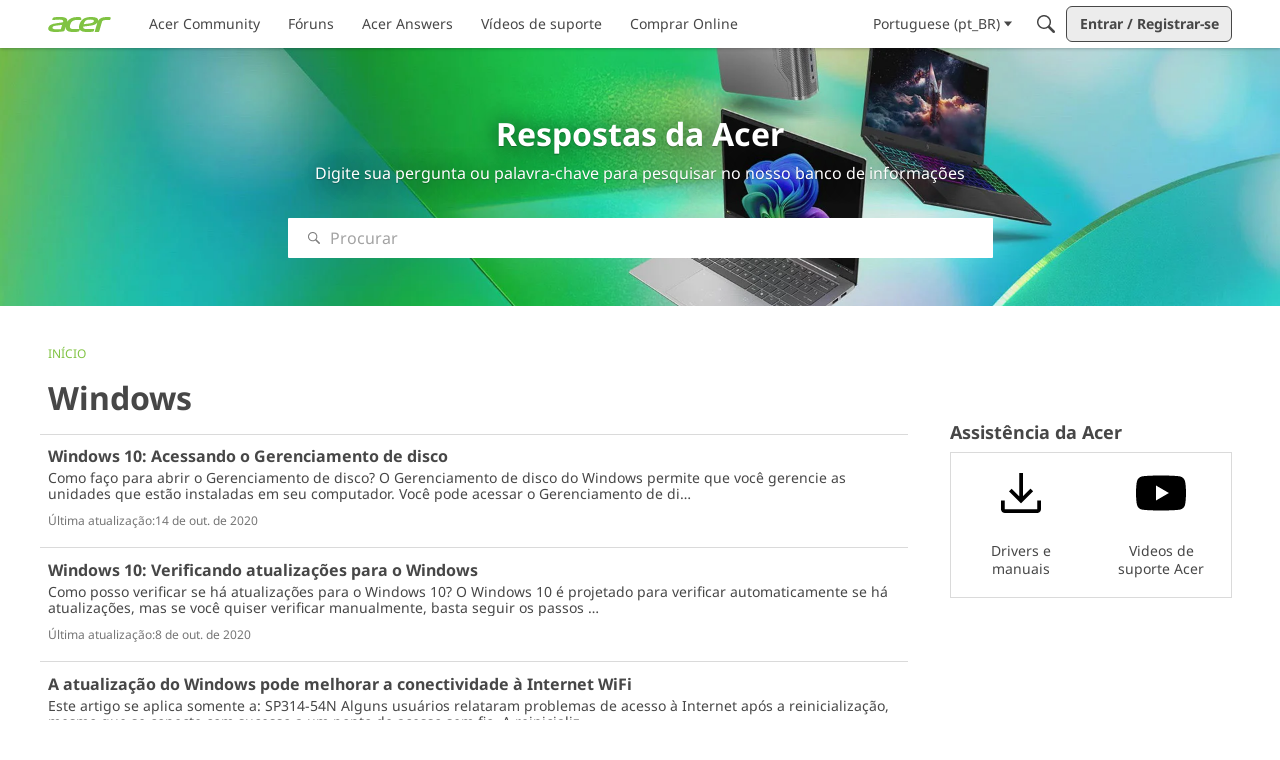

--- FILE ---
content_type: application/x-javascript
request_url: https://community.acer.com/dist/v2/layouts/chunks/addons/vanilla/Comments.hooks.D3PxErPX.min.js
body_size: -3
content:
import{C as u}from"./CommentsApi.BpSIr24J.min.js";import{A as y,p as o}from"../../../vendor/vendor/react-core.BgLhaSja.min.js";function l(e,n,t=!0,r){const i=y();return{query:o({queryFn:async()=>{const s=await u.index(e);return await(r==null?void 0:r()),s},keepPreviousData:!0,queryKey:["commentList",e],initialData:n,enabled:t}),invalidate:async function(){await i.invalidateQueries({queryKey:["commentList",{discussionID:e.discussionID}]})}}}function D(e,n,t){const r=y();return{query:o({queryKey:["commentThread",e],queryFn:async()=>{const a=await u.threadIndex(e);return await(t==null?void 0:t()),a},initialData:n,keepPreviousData:!0}),invalidate:async function(){await r.invalidateQueries({queryKey:["commentThread",{parentRecordID:e.parentRecordID}]})}}}export{D as a,l as u};


--- FILE ---
content_type: application/x-javascript
request_url: https://community.acer.com/dist/v2/layouts/chunks/addons/knowledge/articlesListOptions.F2lkGEbG.min.js
body_size: -90
content:
import{a1 as s,aK as i,dF as l,cc as c}from"../../../entries/layouts.vvUFNYZl.min.js";const f=s(a=>{const t=i("articleWidget"),n=l().options,o=c().options,e=t("options",{containerOptions:{...n,maxColumnCount:1},itemOptions:{...o,alignment:"left"},maxItemCount:4}),m=t("featuredImage",{display:(a==null?void 0:a.featuredImage)??!1,fallbackImage:(a==null?void 0:a.fallbackImage)??void 0});return{options:e,featuredImage:m}});export{f as a};


--- FILE ---
content_type: application/x-javascript
request_url: https://community.acer.com/dist/v2/layouts/chunks/Tabs.6sXXdy0H.min.js
body_size: 2253
content:
import{r as o,R as g,j as f,l as p}from"../vendor/vendor/react-core.BgLhaSja.min.js";import{ah as A,d8 as D,d9 as H,da as q,c0 as J,cw as L,db as B,I as Q,bp as $,dc as X,dd as Y}from"../entries/layouts.vvUFNYZl.min.js";function Z(e,n){if(e!=null)if(typeof e=="function")e(n);else try{e.current=n}catch{throw new Error('Cannot assign value "'+n+'" to ref "'+e+'"')}}function C(){for(var e=arguments.length,n=new Array(e),t=0;t<e;t++)n[t]=arguments[t];return n.join("--")}function k(){for(var e=arguments.length,n=new Array(e),t=0;t<e;t++)n[t]=arguments[t];return o.useMemo(function(){return n.every(function(r){return r==null})?null:function(r){n.forEach(function(l){Z(l,r)})}},n)}function ee(e,n){var t=o.useRef(!1);o.useEffect(function(){t.current?e():t.current=!0},n)}function ne(e,n){return function(t){if(e&&e(t),!t.defaultPrevented)return n(t)}}var O=!1,te=0,K=function(){return++te},ae=function(n){var t=n||(O?K():null),r=o.useState(t),l=r[0],i=r[1];return o.useLayoutEffect(function(){l===null&&i(K())},[]),o.useEffect(function(){O===!1&&(O=!0)},[]),l};function P(){return P=Object.assign||function(e){for(var n=1;n<arguments.length;n++){var t=arguments[n];for(var r in t)Object.prototype.hasOwnProperty.call(t,r)&&(e[r]=t[r])}return e},P.apply(this,arguments)}function _(e,n){if(e==null)return{};var t={},r=Object.keys(e),l,i;for(i=0;i<r.length;i++)l=r[i],!(n.indexOf(l)>=0)&&(t[l]=e[l]);return t}var G=o.forwardRef(function(n,t){var r=n.children,l=n.as,i=l===void 0?"div":l,s=n.onChange,d=n.index,v=d===void 0?void 0:d,u=n.readOnly,x=u===void 0?!1:u,T=n.defaultIndex,b=_(n,["children","as","onChange","index","readOnly","defaultIndex"]),m=o.useRef(v!=null),R=m.current,c=ae(b.id),I=o.useRef(!1),a=o.useRef(null),h=o.useState(T||0),w=h[0],E=h[1],j=g.Children.map(r,function(S){return F(S)?S:o.cloneElement(S,{selectedIndex:R?v:w,_id:c,_userInteractedRef:I,_selectedPanelRef:a,_onFocusPanel:function(){return a.current&&a.current.focus()},_onSelectTab:x?function(){}:function(y){I.current=!0,s&&s(y),R||E(y)}})});return g.createElement(i,P({"data-reach-tabs":"",ref:t},b,{children:j}))});G.displayName="Tabs";var M=o.forwardRef(function(n,t){var r=n.children,l=n.as,i=l===void 0?"div":l,s=n.onKeyDown,d=_(n,["children","as","onKeyDown"]),v=d.selectedIndex,u=d._onSelectTab,x=d._userInteractedRef,T=d._onFocusPanel;d._selectedPanelRef;var b=d._id,m=_(d,["selectedIndex","_onSelectTab","_userInteractedRef","_onFocusPanel","_selectedPanelRef","_id"]),R=g.Children.map(r,function(I,a){return F(I)?I:o.cloneElement(I,{isSelected:a===v,_id:C(b,a),_userInteractedRef:x,_onSelect:function(){return u(a)}})}),c=ne(s,function(I){var a=g.Children.map(r,function(N,z){return N.props.disabled===!0?null:z}).filter(function(N){return N!=null}),h=a.indexOf(v);switch(I.key){case"ArrowRight":{var w=(h+1)%a.length,E=a[w];u(E);break}case"ArrowLeft":{var j=a.length,S=(h-1+j)%j,y=a[S];u(y);break}case"ArrowDown":{I.preventDefault(),T();break}case"Home":{u(0);break}case"End":{u(g.Children.count(r)-1);break}}});return g.createElement(i,P({"data-reach-tab-list":"",ref:t,role:"tablist",onKeyDown:c,children:R},m))});M.displayName="TabList";var U=o.forwardRef(function(n,t){var r=n.children,l=n.as,i=l===void 0?"button":l,s=_(n,["children","as"]),d=s.isSelected,v=s._userInteractedRef,u=s._onSelect,x=s._id,T=_(s,["isSelected","_userInteractedRef","_onSelect","_id"]),b=i==="button"&&T.type==null?"button":void 0,m=o.useRef(null),R=k(t,m);return ee(function(){d&&m.current&&v.current&&(v.current=!1,m.current.focus())},[d]),g.createElement(i,P({"data-reach-tab":"",ref:R,role:"tab",id:C("tab",x),tabIndex:d?0:-1,"aria-selected":d,"aria-controls":C("panel",x),"data-selected":d?"":void 0,onClick:u,children:r,type:b},T))});U.displayName="Tab";var V=o.forwardRef(function(n,t){var r=n.children,l=n.as,i=l===void 0?"div":l,s=_(n,["children","as"]),d=s.selectedIndex,v=s._selectedPanelRef;s._userInteractedRef,s._onFocusPanel,s._onSelectTab;var u=s._id,x=_(s,["selectedIndex","_selectedPanelRef","_userInteractedRef","_onFocusPanel","_onSelectTab","_id"]),T=g.Children.map(r,function(b,m){return F(b)?b:o.cloneElement(b,{isSelected:m===d,_selectedPanelRef:v,_id:C(u,m)})});return g.createElement(i,P({"data-reach-tab-panels":"",ref:t},x,{children:T}))});V.displayName="TabPanels";var W=o.forwardRef(function(n,t){var r=n.children,l=n.as,i=l===void 0?"div":l,s=_(n,["children","as"]),d=s.isSelected,v=s._selectedPanelRef,u=s._id,x=_(s,["isSelected","_selectedPanelRef","_id"]),T=k(t,d?v:null);return g.createElement(i,P({"data-reach-tab-panel":"",ref:T,role:"tabpanel",tabIndex:-1,"aria-labelledby":C("tab",u),hidden:!d,id:C("panel",u),children:r},x))});W.displayName="TabPanel";function F(e){return!e||typeof e.type=="string"}function re(e){return f.jsx(f.Fragment,{children:e.children})}function de(e){const{data:n,tabType:t,defaultTabIndex:r,includeBorder:l=!0,includeVerticalPadding:i=!0,tabListClasses:s,tabPanelClasses:d,tabsRootClass:v,tabClass:u}=e,[x,T]=o.useState(r??0),b=e.activeTab??x,m=e.setActiveTab??T;o.useEffect(()=>{e.defaultTabIndex!==void 0&&b!==e.defaultTabIndex&&m(e.defaultTabIndex)},[e.defaultTabIndex]);const R=new Map([[A.STANDARD,D()],[A.BROWSE,H()],[A.GROUP,q()]]),c=t&&R.get(t)?R.get(t):D();let I=f.jsxs(M,{className:p(c==null?void 0:c.tabList({includeBorder:l,isLegacy:e.legacyButtons}),s),children:[n.map((a,h)=>{const w=b===h;return f.jsxs(U,{className:p(c==null?void 0:c.tab(e.largeTabs,e.legacyButtons),{[c.isActive]:w},u),disabled:a.disabled,children:[f.jsx(J,{lines:1,maxCharCount:25,children:a.label}),(a.error||a.warning)&&f.jsx(L,{label:a.error||a.warning,children:f.jsx(B,{children:f.jsx(Q,{className:a.error?$().errorFgColor:$().warningFgColor,icon:"status-warning",size:"compact"})})}),a.info&&f.jsx(L,{label:a.info,children:f.jsx(B,{children:f.jsx(X,{})})})]},h)}),f.jsx(re,{disabled:!0,children:e.extraButtons?f.jsx("div",{className:c==null?void 0:c.extraButtons,children:e.extraButtons}):null})]});return f.jsxs(G,{index:b,className:p(c==null?void 0:c.root(e.extendContainer),v),onChange:a=>{var h;m(a),(h=e.onChange)==null||h.call(e,e.data[a])},children:[I,f.jsx(V,{className:p(c==null?void 0:c.tabPanels,d,"tabContent"),children:n.map((a,h)=>f.jsxs(W,{className:c==null?void 0:c.panel({includeVerticalPadding:i}),children:[a.contents&&a.contents,a.contentNodes&&f.jsx(Y,{nodes:a.contentNodes})]},h))})]})}export{de as T};


--- FILE ---
content_type: application/x-javascript
request_url: https://community.acer.com/dist/v2/layouts/chunks/addons/knowledge/ArticleArticlesWidget.UXLw5EqK.min.js
body_size: 1015
content:
import{j as e}from"../../../vendor/vendor/react-core.BgLhaSja.min.js";import{H as O}from"../../HomeWidgetContainer.CUrrx3Az.min.js";import{dH as l,eB as G,cU as K,a2 as i,au as n}from"../../../entries/layouts.vvUFNYZl.min.js";import{a as M}from"./articlesListOptions.F2lkGEbG.min.js";import{a as N}from"../../ListItem.CqhdYBmb.min.js";import{L as B}from"../../List.BznPaCYr.min.js";import{R as _}from"../../ResultMeta.4MjVhbqy.min.js";import{QuickLinks as q}from"../../QuickLinks.2Oek6mPs.min.js";import{d as F,m as Q}from"./Articles.context.BCKIECqL.min.js";import{S as Y}from"../../SimplePager.THWSuwrR.min.js";import{b as $,D as z}from"./SiteNavContext.B-HvOLhs.min.js";function J(r){const{article:a,...d}=r;return e.jsx(N,{...d,url:a.to,name:a.name,description:a.description,image:a.image,metas:a.metas})}function V(){return e.jsxs(e.Fragment,{children:[e.jsx(i,{height:18}),e.jsx(n,{height:18}),e.jsx(i,{height:14,width:"95%"}),e.jsx(n,{height:12}),e.jsx(i,{height:14,width:"80%"}),e.jsx(n,{height:12}),e.jsx(i,{height:14,width:"82%"}),e.jsx(n,{height:12}),e.jsx(i,{height:14,width:"75%"}),e.jsx(n,{height:12}),e.jsx(i,{height:14,width:"85%"})]})}function pe(r){var E;const{subtitle:a,title:d,containerOptions:m,description:k,featuredImage:S,fallbackImage:W,page:x,pagerUrl:j}=r,{articleList:c,articleListApiParams:p}=r,{query:{data:I,status:X}}=F({...p,page:(p==null?void 0:p.page)??x},c?{paging:c.paging,data:c.data.map(Q)}:void 0),y=M({featuredImage:S,fallbackImage:W}),g={...m,displayType:(m==null?void 0:m.displayType)??l.GRID},u=[l.GRID,l.CAROUSEL].includes(g.displayType),{articleOptions:h}=r,{author:L=!1,insertAuthor:v=!1,lastUpdatedDate:A=!1,excerpt:w=!1}=((E=h==null?void 0:h.metas)==null?void 0:E.display)??{};let R=!!L||!!v||!!A;const T=g.displayType===l.LINK;if(T&&(R=!1),!I)return e.jsx(V,{});const{data:U,paging:s}=I,D=!!x&&!!j;if(D&&!(U.length>0))return e.jsx($,{defaultError:z.CATEGORY_NO_ARTICLES});const f={...s,next:s.next??(s.currentPage&&s.nextURL?s.currentPage+1:void 0),prev:s.prev??(s.currentPage&&s.currentPage>1?s.currentPage-1:void 0)},H=D&&(f.next||f.prev),P=U.map(function(t){return{id:t.articleID,name:t.name||"",to:t.url,metas:R?e.jsx(_,{updateUser:v?t.insertUser:L?t.updateUser:void 0,dateUpdated:A?t.dateUpdated:void 0}):void 0,image:t.image,description:w?t.excerpt:void 0}}),b=P.map((t,o)=>e.jsx(J,{article:t,featuredImage:y.featuredImage,asTile:u?!0:y.featuredImage.display?void 0:!1,className:u?G({box:{borderType:K.SHADOW}}).root:void 0},o));if(T){const t=P.map(o=>({id:`${o.id}`,name:o.name,url:o.to}));return e.jsx(q,{title:d,extraHeader:a,links:t,containerOptions:g})}const C=u?b:e.jsx(B,{children:b});return e.jsx(O,{subtitle:a,description:k,options:g,title:d,children:H?e.jsxs("div",{children:[C,e.jsx(Y,{url:j,pages:f})]}):C})}export{V as LoadingPlaceholder,pe as default};


--- FILE ---
content_type: application/x-javascript
request_url: https://community.acer.com/dist/v2/layouts/chunks/addons/knowledge/ArticleMenu.DdGUYa0P.min.js
body_size: 2602
content:
import{r as x,j as t,i as u,l as b}from"../../../vendor/vendor/react-core.BgLhaSja.min.js";import{u as st,a as nt,b as ot}from"./Articles.context.BCKIECqL.min.js";import{R as lt}from"./pageRoutes.CzeuewcY.min.js";import{E as N}from"./SiteNavContext.B-HvOLhs.min.js";import{dM as it,t as o,a1 as v,aK as rt,aj as F,aO as C,aQ as D,dN as ct,ak as y,aR as dt,cN as ut,as as O,a9 as L,aY as mt,J as ht,c3 as bt,O as gt,Q as ft,aq as pt,ar as xt,at as Tt,av as Ct,br as jt,M,bk as Dt,bm as yt,bi as R,dO as w,dP as S,aG as k}from"../../../entries/layouts.vvUFNYZl.min.js";import{I as wt}from"../../InsertUpdateMetas.ChIWMoN-.min.js";import{u as At}from"../../configHooks.C6iI6xYl.min.js";import{a as Mt}from"./KnowledgeBases.context.CW5TQJ6T.min.js";function Rt(e){const{article:{articleID:s,featured:l}}=e,r=st(s),[c,a]=x.useState(!1),d=async()=>{a(!0),await r({featured:!l}),a(!1)};return t.jsx(it,{onClick:d,label:o("Feature Article"),status:l,isLoading:c})}const St=v(()=>{const e=rt("translationTable"),s=F(),l=e("spacing",{padding:{all:s.gutter.half}}),r=e("separatort",{fg:s.separator.color,width:s.separator.size}),c=e("head",{padding:{bottom:8,horizontal:s.gutter.half,top:16}}),a=e("column",{basic:{minWidth:100},lastActive:{minWidth:100}});return{spacing:l,separator:r,head:c,columns:a}}),U=v(()=>{const e=F(),s=St(),l=u({...C.padding(s.spacing.padding)},"label:TranslationTable-styles-root"),r=u({display:"flex",justifyContent:"flex-start",alignItems:"center",paddingLeft:D(12)},"label:TranslationTable-styles-mainContent"),c=u({width:dt(100),marginBottom:16},"label:TranslationTable-styles-table"),a=u({...C.padding(s.head.padding),...C.font({...e.fontSizeAndWeightVars("medium","semiBold"),transform:"uppercase"}),whiteSpace:"nowrap",borderBottom:ct({color:s.separator.fg,width:s.separator.width})},"label:TranslationTable-styles-head"),d=u({...C.padding({bottom:4,top:16}),textAlign:"center"},"label:TranslationTable-styles-cell"),i=u({"&&":{...C.padding({bottom:8,top:16})}},"label:TranslationTable-styles-cellCompact"),f=u({"&&":{paddingLeft:D(e.gutter.size),textAlign:"start",verticalAlign:"top"}},"label:TranslationTable-styles-isLeft"),m=u({verticalAlign:"middle","&&":{paddingRight:D(e.gutter.size)}},"label:TranslationTable-styles-isRight"),T=u({fontStyle:"italic"},"label:TranslationTable-styles-italic"),h=u({minWidth:D(s.columns.basic.minWidth),verticalAlign:"top"},"label:TranslationTable-styles-basicColumn"),n=u({textAlign:"start"},"label:TranslationTable-styles-leftAlign"),g=u({fontWeight:600,"&&":{color:y.colorOut(e.mainColors.primary),span:{color:y.colorOut(e.mainColors.fg),display:"inline-flex",padding:0,verticalAlign:"middle"}},"&:hover":{color:y.colorOut(e.mainColors.primary.darken(.1))},"&:disabled":{opacity:.5}},"label:TranslationTable-styles-button"),p=u({"&&":{color:y.colorOut(e.mainColors.fg),opacity:1,fontWeight:e.fonts.weights.normal}},"label:TranslationTable-styles-updating");return{root:l,mainContent:r,table:c,head:a,cell:d,cellCompact:i,basicColumn:h,italic:T,isLeft:f,isRight:m,leftAlign:n,button:g,updating:p}});function Lt(e){const{row:{localeKey:s,language:l,lastUpdated:r,status:c,isDisabled:a,isPending:d,isUpdated:i,translationStatus:f,error:m},onTranslate:T,isCompact:h}=e,n=U(),g=i?o("Translated"):o("Translate");function p(){T(s)}return t.jsxs("tr",{className:n.root,children:[t.jsx("td",{className:b(n.cell,{[n.cellCompact]:h},n.isLeft),children:l}),t.jsx("td",{className:b(n.cell,n.basicColumn,d&&n.italic,{[n.cellCompact]:h}),children:m?t.jsx(ut,{errors:[{message:m}]}):c}),!h&&t.jsx("td",{className:b(n.cell,{[n.cellCompact]:h},n.basicColumn),children:!m&&f!=="not-translated"&&r}),t.jsx("td",{className:b(n.cell,n.basicColumn,{[n.isRight]:h}),children:t.jsx(O,{className:b(n.button,{[n.updating]:i}),buttonType:L.RESET,onClick:p,disabled:a||i,children:d?t.jsx(mt,{buttonType:L.DASHBOARD_PRIMARY}):g})})]})}function It(e){const{translations:s,onTranslate:l,isCompact:r,isLoading:c}=e,a=U();return c?t.jsx(ht,{}):t.jsxs("table",{className:a.table,children:[t.jsx("caption",{children:o("Translations")}),t.jsx("thead",{children:t.jsxs("tr",{children:[t.jsx("th",{className:b(a.head,a.leftAlign,a.isLeft),children:o("Language")}),t.jsx("th",{className:b(a.head,a.basicColumn),children:o("Status")}),!r&&t.jsx("th",{className:b(a.head,a.basicColumn),children:o("Last updated")}),t.jsx("th",{className:b(a.head,a.basicColumn),children:o("Action")})]})}),t.jsx("tbody",{children:s.map(d=>t.jsx(Lt,{row:d,onTranslate:l,isCompact:r},d.language))})]})}const Bt=e=>{const{isVisible:s,onCancel:l,articleID:r}=e,{translations:c,setTranslation:a,isLoading:d}=nt(r),i=x.useRef(null),m=bt(i).width<414;return t.jsxs(gt,{isVisible:s,size:ft.MEDIUM,exitHandler:l,children:[t.jsx("div",{ref:i}),t.jsx(pt,{header:t.jsx(Ct,{title:"Machine Translation",closeFrame:l}),body:t.jsx(Tt,{selfPadded:!0,children:t.jsx(It,{translations:c??[],onTranslate:a,isCompact:m,isLoading:d})}),footer:t.jsx(xt,{justifyRight:!0,children:t.jsx(O,{buttonType:L.TEXT,onClick:l,children:o("Close")})})})]})};j.extraContent=[];j.registerContent=function(e){j.extraContent.find(s=>s.key===e.key)||j.extraContent.push(e)};function j(e){const[s,l]=x.useState(!1),[r,c]=x.useState(!1),[a,d]=x.useState(!1),{article:{articleID:i,knowledgeCategoryID:f,knowledgeBaseID:m,status:T}}=e,h=ot(i),[n,g]=x.useState(!1),p=At(["machineTranslation.enabled"]),P=p.data&&p.data["machineTranslation.enabled"],{insertUser:V,updateUser:z,dateInserted:W,dateUpdated:H}=e.article,A=jt(),{knowledgeBase:I}=Mt();function K(){d(!0)}function Y(){d(!1)}function Q(){return t.jsx(k,{isVisible:s,title:o("Delete an Article"),onCancel:B,onConfirm:$,isConfirmLoading:n,elementToFocusOnExit:document.activeElement,children:o("This is a non-destructive action. You will be able to restore your article if you wish.")})}async function $(){g(!0),await h({status:S.DELETED}),g(!1),B()}function q(){l(!0)}function B(){l(!1)}async function G(){g(!0),await h({status:S.PUBLISHED}),g(!1),E()}function J(){c(!0)}function E(){c(!1)}function X(){return t.jsx(k,{isVisible:r,title:o("Restore an Article"),onCancel:E,onConfirm:G,isConfirmLoading:n,elementToFocusOnExit:document.activeElement,children:o("Are you sure you want to restore this article?")})}const _=t.jsx(M,{name:o("Delete"),onClick:q}),Z=t.jsx(M,{name:o("Restore"),onClick:J}),tt=t.jsx(M,{name:o("Machine Translation"),onClick:K});return t.jsxs(t.Fragment,{children:[t.jsxs(Dt,{handleID:`articleMenuDropDown-handle-${i}`,contentID:`articleMenuDropDown-content-${i}`,name:o("Article Options"),buttonClassName:e.buttonClassName,renderLeft:!0,mobileTitle:o("Article"),flyoutType:yt.LIST,children:[t.jsx(wt,{dateInserted:W,dateUpdated:H,insertUser:V,updateUser:z}),t.jsx(R,{}),t.jsx(w,{children:t.jsx(N.Link,{className:A.action,data:{knowledgeCategoryID:f,knowledgeBaseID:m,knowledgeBase:I},children:o("New Article")})}),t.jsx(R,{}),t.jsx(w,{children:t.jsx(N.Link,{className:A.action,data:{articleID:i,knowledgeBaseID:m,knowledgeBase:I},children:o("Edit")})}),t.jsx(w,{children:t.jsx(lt.Link,{className:A.action,data:e.article,children:o("Revision History")})}),P&&tt,t.jsx(Rt,{article:e.article}),j.extraContent.map((et,at)=>t.jsx(w,{children:t.jsx(et.component,{articleID:i})},at)),t.jsx(R,{}),T===S.PUBLISHED?_:Z]}),Q(),X(),a&&t.jsx(Bt,{articleID:i,isVisible:a,onCancel:Y})]})}export{j as A};


--- FILE ---
content_type: application/x-javascript
request_url: https://community.acer.com/dist/v2/layouts/chunks/SimplePager.THWSuwrR.min.js
body_size: 238
content:
import{R as p,j as s,r as u}from"../vendor/vendor/react-core.BgLhaSja.min.js";import{c9 as d,bM as i,t as o,bq as c}from"../entries/layouts.vvUFNYZl.min.js";import{s as x}from"./simplePagerStyles.4c4OAWNn.min.js";class k extends p.Component{render(){const{next:t,prev:e}=this.props.pages,n=e&&!t||!e&&t,r=x();return s.jsxs(d,{className:r.root,condition:!!e||!!t,children:[e&&s.jsxs(s.Fragment,{children:[s.jsx(i,{className:c(r.button,{isSingle:n}),to:this.makeUrl(e),children:o("Previous")}),s.jsx(m,{rel:"prev",url:this.makeUrl(e)})]}),t&&s.jsxs(s.Fragment,{children:[s.jsx(i,{className:c(r.button,{isSingle:n}),to:this.makeUrl(t),children:o("Next")}),s.jsx(m,{rel:"next",url:this.makeUrl(t)})]})]})}makeUrl(t){const{url:e}=this.props;return e.replace(":page:",t.toString())}}function m(a){const{url:t,rel:e}=a;return u.useEffect(()=>{var l;let n=document.querySelector(`link[rel=${e}]`);const r=document.createElement("link");r.setAttribute("rel",e),r.setAttribute("href",t),r.setAttribute("data-testid","link-rel-"+e),n?(l=n.parentNode)==null||l.replaceChild(r,n):document.head.appendChild(r)},[t,e]),s.jsx(s.Fragment,{})}export{k as S};
